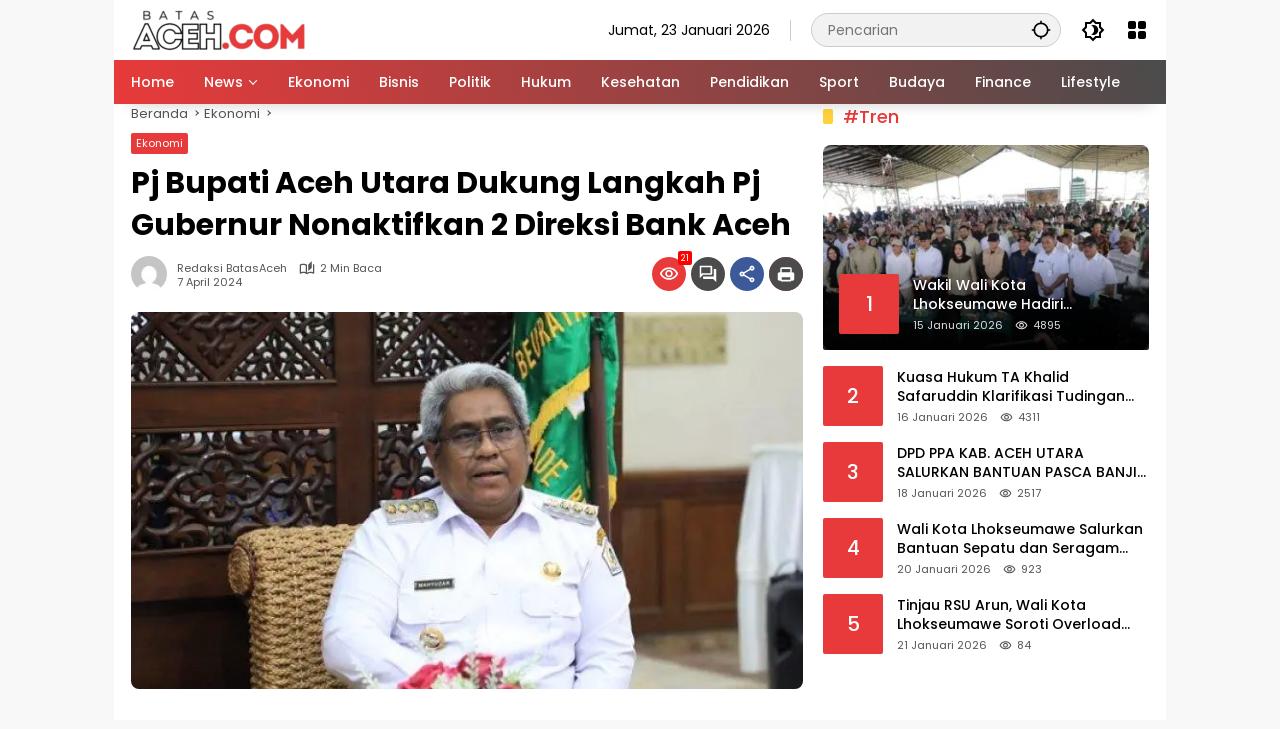

--- FILE ---
content_type: text/html; charset=utf-8
request_url: https://www.google.com/recaptcha/api2/aframe
body_size: 266
content:
<!DOCTYPE HTML><html><head><meta http-equiv="content-type" content="text/html; charset=UTF-8"></head><body><script nonce="DE4YXetgv7j7UcqNUbKf1Q">/** Anti-fraud and anti-abuse applications only. See google.com/recaptcha */ try{var clients={'sodar':'https://pagead2.googlesyndication.com/pagead/sodar?'};window.addEventListener("message",function(a){try{if(a.source===window.parent){var b=JSON.parse(a.data);var c=clients[b['id']];if(c){var d=document.createElement('img');d.src=c+b['params']+'&rc='+(localStorage.getItem("rc::a")?sessionStorage.getItem("rc::b"):"");window.document.body.appendChild(d);sessionStorage.setItem("rc::e",parseInt(sessionStorage.getItem("rc::e")||0)+1);localStorage.setItem("rc::h",'1769166668634');}}}catch(b){}});window.parent.postMessage("_grecaptcha_ready", "*");}catch(b){}</script></body></html>